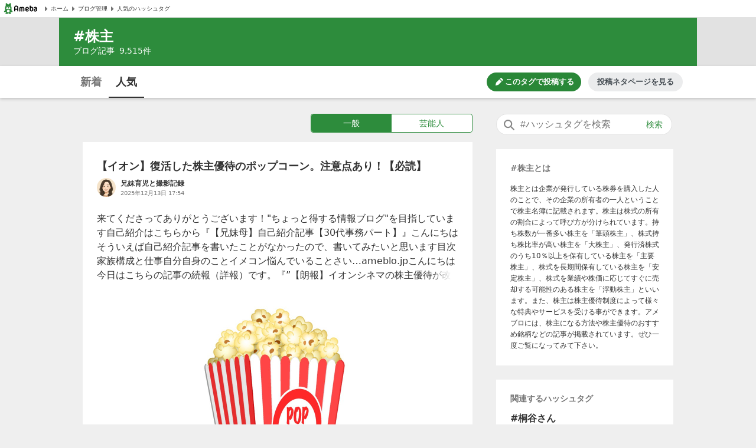

--- FILE ---
content_type: text/html; charset=utf-8
request_url: https://www.google.com/recaptcha/api2/aframe
body_size: 265
content:
<!DOCTYPE HTML><html><head><meta http-equiv="content-type" content="text/html; charset=UTF-8"></head><body><script nonce="LaeDcU_1QSuHYwvxHNoLng">/** Anti-fraud and anti-abuse applications only. See google.com/recaptcha */ try{var clients={'sodar':'https://pagead2.googlesyndication.com/pagead/sodar?'};window.addEventListener("message",function(a){try{if(a.source===window.parent){var b=JSON.parse(a.data);var c=clients[b['id']];if(c){var d=document.createElement('img');d.src=c+b['params']+'&rc='+(localStorage.getItem("rc::a")?sessionStorage.getItem("rc::b"):"");window.document.body.appendChild(d);sessionStorage.setItem("rc::e",parseInt(sessionStorage.getItem("rc::e")||0)+1);localStorage.setItem("rc::h",'1769001162922');}}}catch(b){}});window.parent.postMessage("_grecaptcha_ready", "*");}catch(b){}</script></body></html>

--- FILE ---
content_type: image/svg+xml
request_url: https://stat100.ameba.jp/ameblo/blogtag-web/logo-pigg.svg
body_size: 3290
content:
<svg fill="none" height="16" viewBox="0 0 17 16" width="17" xmlns="http://www.w3.org/2000/svg" xmlns:xlink="http://www.w3.org/1999/xlink"><pattern id="a" height="1" patternContentUnits="objectBoundingBox" width="1"><image height="100" transform="scale(.01)" width="100" xlink:href="[data-uri]"/></pattern><path d="m.5 0h16v16h-16z" fill="url(#a)"/></svg>

--- FILE ---
content_type: application/javascript; charset=utf-8
request_url: https://fundingchoicesmessages.google.com/f/AGSKWxWfCRAUoih_avgmnYA1mpUMo-NVCYD8XyL5RZbPPsOVEx2lg3lfY66etD0mLfeLzVg0NiEuSZy1V2XT2LUZrkqqOqosOhVznzLD3_xPoUpUcqgMKbqo-4U6Pw22V0nPAUBc2ra67_oegnc1jS7UewjY6I_OEePqF9KL3VlDPELROGuh9rPgxJL4V1Yd/_/swfbin/ad-/columnadcounter..adsbox./eroad2./modules_ads.
body_size: -1289
content:
window['2f4b6a82-4e75-48db-81a2-c8e4f2ec2ce2'] = true;